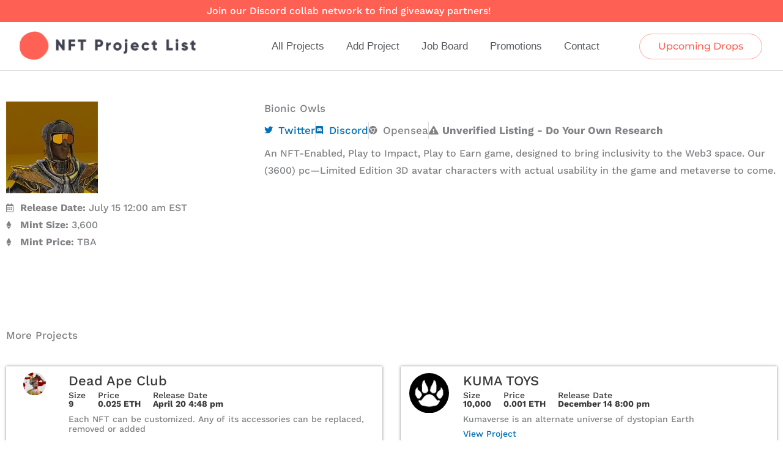

--- FILE ---
content_type: text/css; charset=UTF-8
request_url: https://nftprojectlist.com/wp-content/cache/autoptimize/css/autoptimize_single_4ec074d90b8e1d68512ad385ba6531c8.css
body_size: 311
content:
.elementor-1966 .elementor-element.elementor-element-650df63>.elementor-element-populated{padding:0}.elementor-1966 .elementor-element.elementor-element-d160277:not(.elementor-motion-effects-element-type-background),.elementor-1966 .elementor-element.elementor-element-d160277>.elementor-motion-effects-container>.elementor-motion-effects-layer{background-color:#fff}.elementor-1966 .elementor-element.elementor-element-d160277{box-shadow:0px 0px 4px 0px rgba(0,0,0,.5);transition:background .3s,border .3s,border-radius .3s,box-shadow .3s;margin-top:0;margin-bottom:0;padding:0}.elementor-1966 .elementor-element.elementor-element-d160277:hover{box-shadow:0px 0px 5px 0px rgba(0,0,0,.5)}.elementor-1966 .elementor-element.elementor-element-d160277>.elementor-background-overlay{transition:background .3s,border-radius .3s,opacity .3s}.elementor-1966 .elementor-element.elementor-element-b18d680>.elementor-element-populated{padding:10px}.elementor-1966 .elementor-element.elementor-element-d8abf17:not(.elementor-widget-image) .elementor-widget-container,.elementor-1966 .elementor-element.elementor-element-d8abf17.elementor-widget-image .elementor-widget-container img{-webkit-mask-image:url(https://nftprojectlist.com/wp-content/plugins/elementor/assets/mask-shapes/circle.svg);-webkit-mask-size:contain;-webkit-mask-position:center center;-webkit-mask-repeat:no-repeat}.elementor-1966 .elementor-element.elementor-element-d8abf17 img{max-width:90%}.elementor-1966 .elementor-element.elementor-element-db12496>.elementor-widget-wrap>.elementor-widget:not(.elementor-widget__width-auto):not(.elementor-widget__width-initial):not(:last-child):not(.elementor-absolute){margin-block-end:2px}.elementor-1966 .elementor-element.elementor-element-c7b0a58 .elementor-heading-title{font-size:22px;color:#3a3a3a}.elementor-1966 .elementor-element.elementor-element-7fc7d48{width:auto;max-width:auto}.elementor-1966 .elementor-element.elementor-element-7fc7d48>.elementor-widget-container{margin:0 20px 0 0}.elementor-1966 .elementor-element.elementor-element-7fc7d48 .elementor-heading-title{font-size:14px;color:var(--e-global-color-ed5b3df)}.elementor-1966 .elementor-element.elementor-element-c499a3f{width:auto;max-width:auto}.elementor-1966 .elementor-element.elementor-element-c499a3f>.elementor-widget-container{margin:0 20px 0 0}.elementor-1966 .elementor-element.elementor-element-c499a3f .elementor-heading-title{font-size:14px;font-weight:500;color:var(--e-global-color-ed5b3df)}.elementor-1966 .elementor-element.elementor-element-f8d8adc{width:auto;max-width:auto}.elementor-1966 .elementor-element.elementor-element-f8d8adc .elementor-heading-title{font-size:14px;font-weight:500;color:var(--e-global-color-ed5b3df)}.elementor-1966 .elementor-element.elementor-element-18dac0e{width:auto;max-width:auto}.elementor-1966 .elementor-element.elementor-element-18dac0e .elementor-heading-title{font-size:14px;font-weight:500;color:var(--e-global-color-ed5b3df)}.elementor-1966 .elementor-element.elementor-element-d82350c>.elementor-widget-container{margin:10px 0 0}.elementor-1966 .elementor-element.elementor-element-d82350c{font-size:14px;font-weight:500;line-height:16px}.elementor-1966 .elementor-element.elementor-element-8c6e625 .elementor-icon-list-icon i{transition:color .3s}.elementor-1966 .elementor-element.elementor-element-8c6e625 .elementor-icon-list-icon svg{transition:fill .3s}.elementor-1966 .elementor-element.elementor-element-8c6e625{--e-icon-list-icon-size:14px;--icon-vertical-offset:0px}.elementor-1966 .elementor-element.elementor-element-8c6e625 .elementor-icon-list-item>.elementor-icon-list-text,.elementor-1966 .elementor-element.elementor-element-8c6e625 .elementor-icon-list-item>a{font-size:14px}.elementor-1966 .elementor-element.elementor-element-8c6e625 .elementor-icon-list-text{transition:color .3s}.elementor-1966 .elementor-element.elementor-element-1ffd471>.elementor-widget-wrap>.elementor-widget:not(.elementor-widget__width-auto):not(.elementor-widget__width-initial):not(:last-child):not(.elementor-absolute){margin-block-end:2px}.elementor-1966 .elementor-element.elementor-element-d06e77c>.elementor-widget-container{margin:10px 0 0}.elementor-1966 .elementor-element.elementor-element-d06e77c{font-size:14px}.elementor-1966 .elementor-element.elementor-element-45e2c8a .elementor-icon-list-icon i{transition:color .3s}.elementor-1966 .elementor-element.elementor-element-45e2c8a .elementor-icon-list-icon svg{transition:fill .3s}.elementor-1966 .elementor-element.elementor-element-45e2c8a{--e-icon-list-icon-size:14px;--icon-vertical-offset:0px}.elementor-1966 .elementor-element.elementor-element-45e2c8a .elementor-icon-list-item>.elementor-icon-list-text,.elementor-1966 .elementor-element.elementor-element-45e2c8a .elementor-icon-list-item>a{font-size:14px}.elementor-1966 .elementor-element.elementor-element-45e2c8a .elementor-icon-list-text{transition:color .3s}@media(min-width:768px){.elementor-1966 .elementor-element.elementor-element-b18d680{width:15%}.elementor-1966 .elementor-element.elementor-element-db12496{width:82.332%}.elementor-1966 .elementor-element.elementor-element-1ffd471{width:2%}}@media(max-width:767px){.elementor-1966 .elementor-element.elementor-element-0b2fadb{margin-top:0;margin-bottom:0;padding:10px}.elementor-1966 .elementor-element.elementor-element-650df63>.elementor-element-populated{padding:0}.elementor-1966 .elementor-element.elementor-element-d160277{padding:5px}.elementor-1966 .elementor-element.elementor-element-b18d680{width:30%}.elementor-1966 .elementor-element.elementor-element-d8abf17 img{max-width:100%}.elementor-1966 .elementor-element.elementor-element-db12496{width:70%}.elementor-1966 .elementor-element.elementor-element-db12496>.elementor-element-populated{padding:5px}.elementor-1966 .elementor-element.elementor-element-f8d8adc{width:100%;max-width:100%}.elementor-1966 .elementor-element.elementor-element-f8d8adc>.elementor-widget-container{margin:5px 0 0}.elementor-1966 .elementor-element.elementor-element-18dac0e{width:100%;max-width:100%}.elementor-1966 .elementor-element.elementor-element-18dac0e>.elementor-widget-container{margin:5px 0 0}.elementor-1966 .elementor-element.elementor-element-d82350c>.elementor-widget-container{margin:20px 0 0}.elementor-1966 .elementor-element.elementor-element-d82350c{font-size:12px}.elementor-1966 .elementor-element.elementor-element-8c6e625>.elementor-widget-container{margin:0}.elementor-1966 .elementor-element.elementor-element-1ffd471{width:100%}.elementor-1966 .elementor-element.elementor-element-1ffd471>.elementor-element-populated{padding:5px}.elementor-1966 .elementor-element.elementor-element-d06e77c>.elementor-widget-container{margin:20px 0 0}.elementor-1966 .elementor-element.elementor-element-d06e77c{font-size:12px}.elementor-1966 .elementor-element.elementor-element-45e2c8a>.elementor-widget-container{margin:0}}